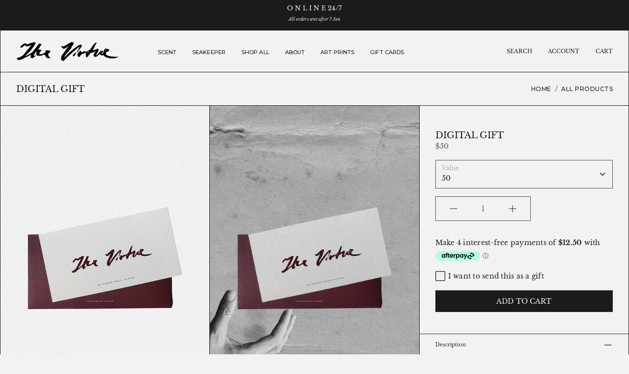

--- FILE ---
content_type: text/html; charset=utf-8
request_url: https://thevirtue.co.nz/variants/49513080619287?section_id=pickup-availability
body_size: -969
content:
<div id="shopify-section-pickup-availability" class="shopify-section"><link href="//thevirtue.co.nz/cdn/shop/t/3/assets/component-product-pickup-availability.css?v=62342122854922132641695173593" rel="stylesheet" type="text/css" media="all" />

<div class="PickupAvailability" data-section-id="pickup-availability" data-section-type="pickup-availability"></div>
</div>

--- FILE ---
content_type: text/html; charset=utf-8
request_url: https://thevirtue.co.nz/variants/49513080619287?section_id=pickup-availability
body_size: -124
content:
<div id="shopify-section-pickup-availability" class="shopify-section"><link href="//thevirtue.co.nz/cdn/shop/t/3/assets/component-product-pickup-availability.css?v=62342122854922132641695173593" rel="stylesheet" type="text/css" media="all" />

<div class="PickupAvailability" data-section-id="pickup-availability" data-section-type="pickup-availability"></div>
</div>

--- FILE ---
content_type: text/css
request_url: https://thevirtue.co.nz/cdn/shop/t/3/assets/template-product.css?v=173497950051846999351695173593
body_size: -190
content:
.Template--product .Product.Product--noMedia .ProductDesign{justify-content:center}.Template--product .Product.Product--noMedia .ProductSummary__Wrapper{max-width:800px}.Template--product .ProductSummary{position:-webkit-sticky;position:sticky;top:calc(var(--tg-header-height, 0px) * var(--use-sticky-header, 0) + var(--tg-other-sticky-elements-height, 0px));padding:2rem 2rem 0;margin-bottom:-1px}@media screen and (min-width: 1008px){.Template--product .ProductSummary{margin-top:1rem}}.Template--product .ProductDesign .Grid__Item{padding-top:0}.Template--product .ProductReviews .Accordion__Body{--tg-component-accordion-body-background: var(--tg-sys-color-surface1)}.Template--product .ProductReviews .Accordion__Button{font-family:var(--tg-sys-typescale-headline-medium-font);font-weight:var(--tg-sys-typescale-headline-medium-weight);font-size:var(--tg-sys-typescale-headline-medium-size);line-height:var(--tg-sys-typescale-headline-medium-line-height);letter-spacing:var(--tg-sys-typescale-headline-medium-tracking);padding-top:1rem;padding-bottom:1rem;justify-content:center}.Template--product .ProductReviews .Accordion__Button:after{margin-left:8px}.Template--product .ProductReviews .Accordion__Item{border-top:1px solid var(--tg-sys-color-outline);border-bottom:1px solid var(--tg-sys-color-outline);margin-bottom:0}.Template--product .ProductReviews .Accordion__Button{border:none}.Template--product .ProductReviews .Accordion__Body{border-top:1px dashed rgba(var(--tg-sys-color-outline-rgb),.8);background:none}
/*# sourceMappingURL=/cdn/shop/t/3/assets/template-product.css.map?v=173497950051846999351695173593 */


--- FILE ---
content_type: text/css
request_url: https://thevirtue.co.nz/cdn/shop/t/3/assets/custom.css?v=183047786410292535511761774736
body_size: -601
content:
.ProductCard__Image {
  padding: 18px;
}

h1{text-transform: uppercase;}
h2{text-transform: uppercase;
  font-weight:bold!important;
  letter-spacing: .1rem!important;}

.MenuDrawer .MenuDrawer__Nav--primary .Accordion__Button--levelOne {text-transform: uppercase;}

Button.Button.Button--primary {text-transform: uppercase!important;}

.Nav__Link {text-transform: uppercase; font-size:11px!important; }



--- FILE ---
content_type: text/css
request_url: https://thevirtue.co.nz/cdn/shop/t/3/assets/section-newsletter.css?v=90904969195643189831695173593
body_size: -572
content:
.Form--newsletter .Form__Submit{height:100%}.Newsletter{max-width:100%;padding:0;border-top:1px solid var(--tg-sys-color-outline);border-bottom:1px solid var(--tg-sys-color-outline)}.Newsletter .TextOnImage__ContentInner{max-width:680px}@media screen and (min-width: 641px){.Newsletter .SectionHeader{margin-bottom:2rem}}.Newsletter .SectionHeader .SectionHeader__Heading{margin-bottom:.75rem}.Newsletter .Form .Newsletter__EmailWrapper{z-index:3;padding-right:0;display:flex}.Newsletter .Form .Newsletter__EmailWrapper .Form__Input{flex:1 1 auto;width:1%}.Newsletter .Form .Newsletter__SubmitWrapper{flex-grow:0;padding-left:0;width:auto}
/*# sourceMappingURL=/cdn/shop/t/3/assets/section-newsletter.css.map?v=90904969195643189831695173593 */


--- FILE ---
content_type: text/javascript
request_url: https://thevirtue.co.nz/cdn/shop/t/3/assets/custom.js?v=4244278962831210641695173593
body_size: -758
content:
//# sourceMappingURL=/cdn/shop/t/3/assets/custom.js.map?v=4244278962831210641695173593


--- FILE ---
content_type: text/javascript
request_url: https://thevirtue.co.nz/cdn/shop/t/3/assets/component-gift-card-recipient.js?v=126392397684230060691695173594
body_size: -533
content:
customElements.get("gift-card-recipient")||customElements.define("gift-card-recipient",class extends HTMLElement{constructor(){super(),this.checkboxInput=this.querySelector(`#GiftCardRecipient-checkbox-${this.dataset.sectionId}-${this.dataset.blockId}`),this.checkboxInput.disabled=!1,this.hiddenControlField=this.querySelector(`#GiftCardRecipient-control-${this.dataset.sectionId}-${this.dataset.blockId}`),this.hiddenControlField.disabled=!0,this.emailInput=this.querySelector(`#GiftCardRecipient-email-${this.dataset.sectionId}-${this.dataset.blockId}`),this.nameInput=this.querySelector(`#GiftCardRecipient-name-${this.dataset.sectionId}-${this.dataset.blockId}`),this.messageInput=this.querySelector(`#GiftCardRecipient-message-${this.dataset.sectionId}-${this.dataset.blockId}`),this.addEventListener("change",this.onChange.bind(this))}onChange(){this.checkboxInput.checked||this.clearInputFields()}clearInputFields(){this.emailInput.value="",this.nameInput.value="",this.messageInput.value=""}});
//# sourceMappingURL=/cdn/shop/t/3/assets/component-gift-card-recipient.js.map?v=126392397684230060691695173594


--- FILE ---
content_type: text/javascript
request_url: https://thevirtue.co.nz/cdn/shop/t/3/assets/theme.js?v=60909684133978332621765917267
body_size: 9642
content:
(function(){"use strict";class AddressesSection{constructor(){var _this=this;this.countrySelectors=[],themegoal.helpers.Dom.nodeListToArray(document.querySelectorAll(".Modal--address")).forEach(function(modal){_this.countrySelectors.push(new themegoal.components_business.country_selector.CountrySelector(modal.querySelector('[name="address[country]"]'),modal.querySelector('[name="address[province]"]')))})}}class SlideshowSection{constructor(container){this.element=container,this.delegateElement=new themegoal.libs.Delegate(this.element),this.carousel=new themegoal.components.Carousel(this.element.querySelector(".Carousel"),{onSelect:this._onSlideChanged.bind(this)}),this.selectedSlide=null,this.preEnterSlide=null,this.enableAnimate=!0,this.timeline=themegoal.libs.anime.timeline(),this.timeoffsets=0,this.imageBreakpoint=themegoal.helpers.Responsive.getCurrentBreakpoint(),this.imageBreakpoint!="small"&&(this.imageBreakpoint="medium-up"),this.carousel.flickityInstance.cells.length>0&&this._transitionSlide(this.carousel.flickityInstance.selectedCell.element),this._bindEventsListeners()}onUnload(){this.carousel.destroy(),this.timeline=null,this.delegateElement.off(),document.removeEventListener("breakpoint:changed",this._onBreakpointChangedListener)}onBlockSelect(event){this.carousel.flickityInstance.options.autoPlay&&this.carousel.flickityInstance.stopPlayer(),this.enableAnimate=!event.detail.load,this.carousel.selectCell(event.target.getAttribute("data-slide-index"),!1,!event.detail.load)}onBlockDeselect(){this.enableAnimate=!0,this.carousel.flickityInstance.options.autoPlay&&this.carousel.flickityInstance.playPlayer()}_bindEventsListeners(){this._onBreakpointChangedListener=this._onBreakpointChanged.bind(this),this.delegateElement.on("mouseenter",".Button",this._pauseSlideshow.bind(this),!0),this.delegateElement.on("mouseleave",".Button",this._resumeSlideshow.bind(this),!0),document.addEventListener("breakpoint:changed",this._onBreakpointChangedListener)}_pauseSlideshow(){this.carousel.flickityInstance.options.autoPlay&&this.carousel.flickityInstance.pausePlayer()}_resumeSlideshow(){this.carousel.flickityInstance.options.autoPlay&&this.carousel.flickityInstance.unpausePlayer()}_onSlideChanged(index,element){this._transitionSlide(element)}_transitionSlide(slide){var _this=this;this.timeline=themegoal.libs.anime.timeline(),this.selectedSlide&&(this.timeoffsets=this.enableAnimate?"-=400":0),this.timeline.add({targets:slide,opacity:[0,1],duration:_this.selectedSlide&&_this.enableAnimate?300:0,easing:"easeInOutCubic"},_this.timeoffsets),this.carousel.flickityInstance.options.autoPlay&&this.carousel.flickityInstance.player.state==="playing"&&this.carousel.flickityInstance.pausePlayer(),slide.querySelector(".Slideshow__Image.Slideshow__Image--"+_this.imageBreakpoint)&&_this._transitionSlideContent(slide),this.selectedSlide=slide}_transitionSlideContent(slide){if(!(this.preEnterSlide!=null&&this.preEnterSlide==slide)){this.preEnterSlide=slide;var _this=this,images=slide.querySelectorAll(".Slideshow__Image"),content=slide.querySelector(".SectionHeader"),buttonWrapper=slide.querySelector(".SectionHeader__ButtonWrapper");this.carousel.flickityInstance.options.autoPlay&&this.carousel.flickityInstance.player.state==="paused"&&this.carousel.flickityInstance.unpausePlayer(),this.timeline.add({targets:images,opacity:[0,1],scale:[1.2,1],duration:_this.enableAnimate?1200:0,easing:"easeOutQuad"},_this.timeoffsets),content&&this.timeline.add({targets:content,opacity:[0,1],translateY:[30,0],duration:_this.enableAnimate?800:0,delay:_this.enableAnimate?800:0,easing:"easeOutCubic"},_this.timeoffsets),buttonWrapper&&this.timeline.add({targets:buttonWrapper,opacity:[0,1],translateY:[20,0],duration:_this.enableAnimate?800:0,delay:_this.enableAnimate?800:0,easing:"easeOutCubic"},_this.timeoffsets)}}_onBreakpointChanged(event){this.imageBreakpoint=themegoal.helpers.Responsive.getCurrentBreakpoint(),this.imageBreakpoint!="small"&&(this.imageBreakpoint="medium-up"),(event.detail.previousBreakpoint==="small"&&event.detail.currentBreakpoint!=="small"||event.detail.previousBreakpoint!=="small"&&event.detail.currentBreakpoint==="small")&&(this.selectedSlide=null,this.carousel.flickityInstance.cells.length>0&&this._transitionSlide(this.carousel.flickityInstance.selectedElement))}}class AnnouncementBarSection{constructor(element){this.element=element,this.delegateElement=new themegoal.libs.Delegate(this.element),this.options=JSON.parse(element.getAttribute("data-section-settings"));try{this.options.closeable&&sessionStorage.getItem("AnnoucementClosed")===null&&this._openAnnoucement()}catch{}this._bindEventsListeners()}onUnload(){this.delegateElement.off()}onSelect(){this.options.closeable&&this._openAnnoucement()}onDeselect(){}_bindEventsListeners(){this.delegateElement.on("click",'[data-action="close-annoucement"]',this._closeAnnoucement.bind(this))}_openAnnoucement(){this.element.setAttribute("aria-hidden","false"),document.documentElement.style.setProperty("--tg-announcement-bar-height",document.getElementById("AnnouncementBar").offsetHeight+"px")}_closeAnnoucement(){sessionStorage.setItem("AnnoucementClosed","true"),this.element.parentNode&&this.element.parentNode.removeChild(this.element),document.documentElement.style.removeProperty("--tg-announcement-bar-height")}}class FeatureColumnsSection{constructor(element){var _this=this;this.element=element,this.intersectionObserver=new IntersectionObserver(this._reveal.bind(this)),themegoal.helpers.Dom.nodeListToArray(this.element.querySelectorAll(".FeaturedColumnsCard")).forEach(function(item){_this.intersectionObserver.observe(item)})}onUnload(){this.intersectionObserver.disconnect()}_reveal(results){var _this=this,toReveal=[];results.forEach(function(result){(result.isIntersecting||result.intersectionRatio>0)&&(toReveal.push(result.target),_this.intersectionObserver.unobserve(result.target))}),toReveal.length!==0&&themegoal.libs.anime({targets:toReveal,opacity:[0,1],translateY:[30,0],duration:500,easing:"cubicBezier(.5, .05, .1, .3)",delay:themegoal.libs.anime.stagger(300)})}}class LoginSection{constructor(container){this.element=container,this.delegateElement=new themegoal.libs.Delegate(this.element),this.customerLoginForm=this.element.querySelector("#CustomerLogin"),this.recoverCustomerPasswordForm=this.element.querySelector("#RecoverCustomerPassword"),this.delegateElement.on("click",'[data-action="toggle-customer-form"]',this._toggleCustomerForm.bind(this))}_toggleCustomerForm(){var isLoginActive=this.customerLoginForm.style.display==="block";this.timeline=themegoal.libs.anime.timeline({easing:"cubicBezier(.5, .05, .1, .3)",duration:300}),isLoginActive?(this.customerLoginForm.style.display="none",this.recoverCustomerPasswordForm.style.display="block",this.recoverCustomerPasswordForm.style.opacity=0,this.timeline.add({targets:this.customerLoginForm,opacity:[1,0],translateY:[0,30]}).add({targets:this.recoverCustomerPasswordForm,opacity:[0,1],translateY:[30,0]})):(this.customerLoginForm.style.display="block",this.recoverCustomerPasswordForm.style.display="none",this.customerLoginForm.style.opacity=0,this.timeline.add({targets:this.recoverCustomerPasswordForm,opacity:[1,0],translateY:[0,30]}).add({targets:this.customerLoginForm,opacity:[0,1],translateY:[30,0]}))}}class ProductRecommendationsSection{constructor(container){this.element=container,this.options=JSON.parse(this.element.getAttribute("data-section-settings")),Shopify.designMode?setTimeout(this._loadRecommendations.bind(this),1e3):this._loadRecommendations()}onUnload(){this.carousel&&this.carousel.destroy()}_loadRecommendations(){var _this=this,url=window.routes.productRecommendationsUrl+"?section_id="+this.options.sectionId+"&product_id="+this.options.productId+"&limit="+this.options.recommendationsCount+"&intent="+this.options.recommendationsType;return fetch(url).then(function(response){return response.text().then(function(content){var container=document.createElement("div");container.innerHTML=content,container.querySelector(".ProductList--hasProduct")?(_this.element.querySelector(".ProductRecommendations__Body").innerHTML=container.querySelector(".ProductRecommendations__Body").innerHTML,_this.options.layout==="carousel"&&(_this.carousel=new themegoal.components.Carousel(_this.element.querySelector("[data-flickity-config]")))):_this.element.style.display="none"})})}}class ProductRecentlyViewedSection{constructor(container){this.element=container,this.options=JSON.parse(this.element.getAttribute("data-section-settings")),this.options.productId&&this._saveProduct(this.options.productId),Shopify.designMode?setTimeout(this._fetchProducts.bind(this),1e3):this._fetchProducts()}onUnload(){this.carousel&&this.carousel.destroy()}_saveProduct(productId){var items=JSON.parse(localStorage.getItem("recentlyViewedProducts")||"[]");items.includes(productId)||items.unshift(productId);try{localStorage.setItem("recentlyViewedProducts",JSON.stringify(items.slice(0,this.options.viewedCount)))}catch{}}_fetchProducts(){var _this=this,queryString=this._getSearchQueryString();queryString!==""&&fetch(window.routes.searchUrl+"?section_id="+this.options.sectionId+"&type=product&q="+queryString,{credentials:"same-origin",method:"GET"}).then(function(response){response.text().then(function(content){var tempElement=document.createElement("div");tempElement.innerHTML=content,_this.element.querySelector(".ProductRecentlyViewed__Body").innerHTML=tempElement.querySelector(".ProductRecentlyViewed__Body").innerHTML,_this.element.parentNode.style.display="block",_this.options.layout==="carousel"&&(_this.carousel=new themegoal.components.Carousel(_this.element.querySelector("[data-flickity-config]")))})})}_getSearchQueryString(){var items=JSON.parse(localStorage.getItem("recentlyViewedProducts")||"[]");return items.includes(this.options.productId)&&items.splice(items.indexOf(this.options.productId),1),items.map(function(item){return"id:"+item}).join(" OR ")}}class ProductCardColorSwatch{constructor(){this.element=document.body,this.delegateElement=new themegoal.libs.Delegate(this.element),this.delegateElement.on("change",".ProductCard__ColorSwatchRadio",this._colorChanged.bind(this))}_colorChanged(event,target){let productItem=target.closest(".ProductCard"),variantUrl=target.getAttribute("data-variant-url");productItem.querySelector(".ProductCard__ImageWrapper > a").setAttribute("href",variantUrl),productItem.querySelector(".ProductCard__Title > a").setAttribute("href",variantUrl);var originalImageElement=productItem.querySelector(".ProductCard__Image:not(.ProductCard__Image--alternate)");if(target.hasAttribute("data-image-url")&&target.getAttribute("data-image-id")!==originalImageElement.getAttribute("data-image-id")){var newImageElement=document.createElement("img");newImageElement.className="ProductCard__Image",newImageElement.setAttribute("data-image-id",target.getAttribute("data-image-id")),newImageElement.setAttribute("src",target.getAttribute("data-image-url")),newImageElement.setAttribute("srcset",target.getAttribute("data-image-srcset")),window.theme.productImageSize==="natural"&&originalImageElement.parentNode.style.setProperty("--tg-aspect-ratio",target.getAttribute("data-image-aspect-ratio")),originalImageElement.parentNode.replaceChild(newImageElement,originalImageElement)}}}class FilterProducts{constructor(element){this.element=element,this.delegateElement=new themegoal.libs.Delegate(this.element),this.filterProductsElement=this.element.querySelector(".FilterProducts"),this.filterProductsContentElement=this.element.querySelector(".FilterProducts__Content"),this.settings=JSON.parse(this.element.getAttribute("data-section-settings")),this.currentSortBy=this.settings.sortBy,new ProductCardColorSwatch,this._setupAnimation(),this._initPriceRangeAsideSlider(),this._initPriceRangeDrawerSlider(),this._bindEventsListeners()}_debounce(fn,wait){let t;return(...args)=>{clearTimeout(t),t=setTimeout(()=>fn.apply(this,args),wait)}}_bindEventsListeners(){this._onInputListener=this._debounce(this._toggleFilter.bind(this),500),this.delegateElement.on("click",'[data-tg-action="change-sort"]',this._sortByChanged.bind(this)),this.delegateElement.on("click",".FilterProducts__Form .ProductFilters__Item",this._onInputListener),this.delegateElement.on("click",'[data-tg-action="apply-price"]',this._onInputListener),window.addEventListener("popstate",function(event){event.state.path&&(window.location.href=event.state.path)})}onUnload(){this.delegateElement.off("click"),this.intersectionObserver&&this.intersectionObserver.disconnect()}_setupAnimation(){var _this=this,forceLoadFromTop=arguments.length>0&&arguments[0]!==void 0?arguments[0]:!1;this.intersectionObserver&&this.intersectionObserver.disconnect(),forceLoadFromTop?themegoal.libs.anime({targets:this.filterProductsContentElement.querySelectorAll(".ProductCard"),opacity:[0,1],translateY:[30,0],duration:500,easing:"cubicBezier(.5, .05, .1, .3)",delay:themegoal.libs.anime.stagger(300)}):(this.intersectionObserver=new IntersectionObserver(this._reveal.bind(this),{threshold:.3}),themegoal.helpers.Dom.nodeListToArray(this.filterProductsContentElement.querySelectorAll(".ProductCard")).forEach(function(item){_this.intersectionObserver.observe(item)}))}_reveal(results){var _this=this,toReveal=[];results.forEach(function(result){(result.isIntersecting||result.intersectionRatio>0)&&(toReveal.push(result.target),_this.intersectionObserver.unobserve(result.target))}),toReveal.length!==0&&themegoal.libs.anime({targets:toReveal,opacity:[0,1],translateY:[30,0],duration:500,easing:"cubicBezier(.5, .05, .1, .3)",delay:themegoal.libs.anime.stagger(300)})}_defineProperty(obj,key,value){return key in obj?Object.defineProperty(obj,key,{value,enumerable:!0,configurable:!0,writable:!0}):obj[key]=value,obj}_sortByChanged(event,target){let sortBy=target.getAttribute("data-value");if(this.currentSortBy===sortBy)return;target.closest("ul").querySelectorAll("li").forEach(function(item){item.classList.remove("Active")}),this.currentSortBy=sortBy,this._toggleFilter(event,target)}_toggleFilter(event,target){let filterFrom=target.getAttribute("data-filter-from");target.classList.contains("Active")?target.classList.remove("Active"):target.classList.add("Active");let formData;filterFrom!=null&&filterFrom=="aside"?formData=new FormData(this.element.querySelector(".FilterProducts__Form--aside")):formData=new FormData(this.element.querySelector(".FilterProducts__Form--drawer"));const searchParams=new URLSearchParams(formData).toString();this._reloadProducts(searchParams,filterFrom)}_reloadProducts(searchParams,filterFrom){let _this=this;document.dispatchEvent(new CustomEvent("theme:loading:start"));var newUrl=window.location.protocol+"//"+window.location.host+this.settings.url+"?sort_by="+this.currentSortBy+"&options[prefix]=last&"+searchParams;history.replaceState&&window.history.pushState({path:newUrl},"",newUrl),fetch(newUrl,{credentials:"same-origin",method:"GET"}).then(function(response){response.text().then(function(content){var tempElement=document.createElement("div");tempElement.innerHTML=content,_this.filterProductsContentElement.innerHTML=tempElement.querySelector(".FilterProducts__Content").innerHTML,document.dispatchEvent(new CustomEvent("theme:loading:end"));let itemsCountElement=tempElement.querySelector(".CollectionToolBar__ResultCount");if(itemsCountElement){let itemsCountNumber=itemsCountElement.getAttribute("data-items-count"),targetCountEle=_this.element.querySelector(".CollectionAside__ProductCount strong");targetCountEle&&itemsCountNumber&&(targetCountEle.innerHTML=itemsCountNumber)}tempElement.querySelectorAll(".ProductFilters__ItemCount").forEach(function(item){let itemCountId=item.getAttribute("id");_this.element.querySelector("#"+itemCountId).innerHTML=item.innerHTML}),_this._setupAnimation(!0);var elementOffset=_this.filterProductsElement.getBoundingClientRect().top-parseInt(document.documentElement.style.getPropertyValue("--tg-header-height"))-parseInt(document.documentElement.style.getPropertyValue("--tg-announcement-bar-height"));elementOffset<0&&window.scrollBy({top:elementOffset,behavior:"smooth"})})})}_initPriceRangeAsideSlider(){let drawerPriceSlider=document.getElementById("Aside-Price-Slider");if(!(window.noUiSlider&&drawerPriceSlider))return;let maxRangeValue=drawerPriceSlider.getAttribute("data-tg-max-price"),drawerPriceMin=document.getElementById("Filter-Aside-Min-Price"),drawerPriceMax=document.getElementById("Filter-Aside-Max-Price");drawerPriceMin.setAttribute("readonly","true"),drawerPriceMax.setAttribute("readonly","true");let handleMin=0,handleMax=parseFloat(maxRangeValue);drawerPriceMin.value!=""&&(handleMin=parseFloat(drawerPriceMin.value)),drawerPriceMax.value!=""&&(handleMax=parseFloat(drawerPriceMax.value)),noUiSlider.create(drawerPriceSlider,{start:[handleMin,handleMax],tooltips:[!0,!0],connect:!0,range:{min:0,max:parseFloat(maxRangeValue)}}),drawerPriceSlider.noUiSlider.on("update",function(values,handle){handle==0&&(drawerPriceMin.value=values[handle]),handle==1&&(drawerPriceMax.value=values[handle])})}_initPriceRangeDrawerSlider(){let drawerPriceSlider=document.getElementById("Drawer-Price-Slider");if(!(window.noUiSlider&&drawerPriceSlider))return;let maxRangeValue=drawerPriceSlider.getAttribute("data-tg-max-price"),drawerPriceMin=document.getElementById("Filter-Drawer-Min-Price"),drawerPriceMax=document.getElementById("Filter-Drawer-Max-Price");drawerPriceMin.setAttribute("readonly","true"),drawerPriceMax.setAttribute("readonly","true");let handleMin=0,handleMax=parseFloat(maxRangeValue);drawerPriceMin.value!=""&&(handleMin=parseFloat(drawerPriceMin.value)),drawerPriceMax.value!=""&&(handleMax=parseFloat(drawerPriceMax.value)),noUiSlider.create(drawerPriceSlider,{start:[handleMin,handleMax],tooltips:[!0,!0],connect:!0,range:{min:0,max:parseFloat(maxRangeValue)}}),drawerPriceSlider.noUiSlider.on("update",function(values,handle){handle==0&&(drawerPriceMin.value=values[handle]),handle==1&&(drawerPriceMax.value=values[handle])})}}class CollectionSection{constructor(element){this.element=element,new FilterProducts(this.element)}}class SearchSection{constructor(container){this.element=container,new FilterProducts(this.element)}}class ProductPickupAvailability{constructor(element,productTitle){this.element=element,this.productTitle=productTitle}updateWithVariant(variant){if(this.element){if(!variant){this.element.textContent="";return}this._renderAvailabilitySection(variant.id)}}_renderAvailabilitySection(id){let _this=this;this.element.innerHTML="";var availabilityModal=document.getElementById("PickupAvailabilityModal-"+id);return availabilityModal&&availabilityModal.remove(),fetch(window.routes.rootUrlWithoutSlash+"/variants/"+id+"?section_id=pickup-availability").then(function(response){return response.text().then(function(content){_this.element.innerHTML=content,_this.element.innerHTML=_this.element.firstElementChild.innerHTML;var productTitle=_this.element.querySelector(".Drawer__Title.Product__Title");productTitle&&(productTitle.textContent=_this.productTitle);let availabilityModal2=document.getElementById("PickupAvailabilityModal-"+id);availabilityModal2&&(document.body.appendChild(availabilityModal2),new themegoal.components.Drawer(availabilityModal2))})})}}class ProductVariants{constructor(container,options){let _this=this;this.element=container,this.delegateElement=new themegoal.libs.Delegate(this.element),this.options=options;let jsonData=JSON.parse(this.element.querySelector("[data-product-json]").innerHTML);this.productData=jsonData.product,this.variantsInventories=jsonData.inventories||{},this.sectionId=jsonData.section_id,this.variantSelector=this.element.querySelector("#ProductSelect--"+this.sectionId),this.productData.id&&(this.productData.variants.forEach(function(variant){variant.id===jsonData.selected_variant_id&&(_this.currentVariant=variant,_this.option1=variant.option1,_this.option2=variant.option2,_this.option3=variant.option3)}),this.pickupAvailability=new ProductPickupAvailability(this.element.querySelector(".Product__StoreAvailabilityContainer"),this.productData.title),this.pickupAvailability.updateWithVariant(this.currentVariant),this._bindEventsListeners())}destroy(){this.delegateElement.off("click")}_bindEventsListeners(){this.delegateElement.on("click",'[data-action="add-to-cart"]',this._addToCart.bind(this)),this.delegateElement.on("click",'[data-action="decrease-quantity"]',this._decreaseQuantity.bind(this)),this.delegateElement.on("click",'[data-action="increase-quantity"]',this._increaseQuantity.bind(this)),this.delegateElement.on("change",".ProductForm__QuantityNum",this._validateQuantity.bind(this)),this.delegateElement.on("change",'.ProductForm__Option [type="radio"]',this._onOptionChanged.bind(this)),this.delegateElement.on("keydown",'.ProductForm__Option [type="radio"]~label',this._labeEnerKeyEvent.bind(this)),this.delegateElement.on("change",".ProductForm__Option .Form__Select",this._onOptionChanged.bind(this)),this.delegateElement.on("change",'.ProductForm__CustomProperty [type="radio"]',this._onChangeCustomPropertyRadio.bind(this)),this.delegateElement.on("change",".ProductForm__CustomProperty .Form__Select",this._onChangeCustomPropertySelect.bind(this)),this.delegateElement.on("change",".ProductForm__CustomProperty .Form__Input",this._onChangeCustomPropertyText.bind(this))}_labeEnerKeyEvent(event,target){if(event.keyCode==13){let inputId=target.getAttribute("for");document.getElementById(inputId).click()}}_onVariantChanged(previousVariant,newVariant){this._updateProductInfo(newVariant),this._updateAddToCartButton(newVariant,previousVariant),this.pickupAvailability.updateWithVariant(newVariant),this.element.dispatchEvent(new CustomEvent("variant:changed",{bubbles:!0,detail:{variant:newVariant,previousVariant}}))}_updateProductInfo(newVariant){let _this=this,destinationPriceList=_this.element.querySelector(".Product__PriceList"),destinationSKU=_this.element.querySelector(".Product__Sku"),destinationUnitPrice=_this.element.querySelector(".Product__UnitPrice"),destinationInventory=_this.element.querySelector(".ProductForm__Inventory"),destinationPayInstallments=_this.element.querySelector(".Product__PayInstallments");if(!newVariant){destinationPriceList&&(destinationPriceList.innerHTML=""),destinationSKU&&(destinationSKU.innerHTML=""),destinationUnitPrice&&(destinationUnitPrice.innerHTML=""),destinationInventory&&(destinationInventory.innerHTML=""),destinationPayInstallments&&(destinationPayInstallments.innerHTML="");return}fetch(window.routes.rootUrlWithoutSlash+"/variants/"+newVariant.id+"?section_id=product-info").then(function(response){return response.text().then(function(content){const html=new DOMParser().parseFromString(content,"text/html"),sourcePriceList=html.querySelector(".Product__PriceList");if(sourcePriceList&&destinationPriceList&&(destinationPriceList.innerHTML=sourcePriceList.innerHTML),_this.options.showSku){const sourceSKU=html.querySelector(".Product__Sku");sourceSKU&&destinationSKU&&(destinationSKU.innerHTML=sourceSKU.innerHTML,destinationSKU.style.display=sourceSKU.style.display)}const sourceUnitPrice=html.querySelector(".Product__UnitPrice");if(sourceUnitPrice&&destinationUnitPrice&&(destinationUnitPrice.innerHTML=sourceUnitPrice.innerHTML,destinationUnitPrice.style.display=sourceUnitPrice.style.display),_this.options.showInventoryQuantity){let variantInventory=newVariant?_this.variantsInventories[newVariant.id]:null;if(destinationInventory&&variantInventory)if(newVariant.inventory_management===null||variantInventory.inventory_quantity<=0||_this.options.inventoryQuantityThreshold>0&&variantInventory.inventory_quantity>_this.options.inventoryQuantityThreshold)destinationInventory.style.display="none";else{const sourceInventory=html.querySelector(".ProductForm__Inventory");sourceInventory&&(destinationInventory.innerHTML=sourceInventory.innerHTML,destinationInventory.style.display="")}}const sourcePayInstallments=html.querySelector(".Product__PayInstallments");sourcePayInstallments&&destinationPayInstallments&&(destinationPayInstallments.innerHTML=sourcePayInstallments.innerHTML)})})}_updateAddToCartButton(newVariant){let addToCartButton=this.element.querySelector(".ProductForm__AddToCart"),shopifyPaymentButton=this.element.querySelector(".shopify-payment-button"),newButton=document.createElement("button");addToCartButton&&(newButton.setAttribute("type","submit"),newButton.className="ProductForm__AddToCart Button Button--full",newVariant?newVariant.available?(newButton.removeAttribute("disabled"),newButton.classList.add(this.options.showPaymentButton?"Button--outline":"Button--primary"),newButton.setAttribute("data-action","add-to-cart"),newButton.innerHTML="<span>"+window.languages.productFormAddToCart+"</span>"):(newButton.setAttribute("disabled","disabled"),newButton.classList.add("Button--outline"),newButton.removeAttribute("data-action"),newButton.innerHTML=window.languages.productFormSoldOut):(newButton.setAttribute("disabled","disabled"),newButton.removeAttribute("data-action"),newButton.classList.add("Button--outline"),newButton.innerHTML=window.languages.productFormUnavailable),this.options.showPaymentButton&&shopifyPaymentButton&&(!newVariant||!newVariant.available?shopifyPaymentButton.style.display="none":shopifyPaymentButton.style.display="block"),addToCartButton.parentNode.replaceChild(newButton,addToCartButton))}_onChangeCustomPropertyRadio(event,target){let selectedValue=target.closest(".ProductForm__CustomProperty").querySelector(".ProductForm__SelectedValue"),invalidFeedbackElment=target.closest(".ProductForm__CustomProperty").querySelector(".InvalidFeedback");selectedValue&&(selectedValue.innerHTML=target.value),invalidFeedbackElment&&invalidFeedbackElment.classList.add("Valided")}_onChangeCustomPropertySelect(event,target){let invalidFeedbackElment=target.closest(".ProductForm__CustomProperty").querySelector(".InvalidFeedback");invalidFeedbackElment&&(target.value!=""?invalidFeedbackElment.classList.add("Valided"):invalidFeedbackElment.classList.remove("Valided"))}_onChangeCustomPropertyText(event,target){let invalidFeedbackElment=target.closest(".ProductForm__CustomProperty").querySelector(".InvalidFeedback");invalidFeedbackElment&&(target.value!=""?invalidFeedbackElment.classList.add("Valided"):invalidFeedbackElment.classList.remove("Valided"))}_onOptionChanged(event,target){if(target.getAttribute("data-option-position"))this["option"+target.getAttribute("data-option-position")]=target.value;else{let selectedOption=target.options[target.selectedIndex];this["option"+selectedOption.getAttribute("data-option-position")]=target.value}let selectedValue=target.closest(".ProductForm__Option").querySelector(".ProductForm__SelectedValue");selectedValue&&(selectedValue.innerHTML=target.value);let previousVariant=this.currentVariant;this.currentVariant=this._getCurrentVariantFromOptions(),this._onVariantChanged(previousVariant,this.currentVariant),this.currentVariant&&(this.options.enableHistoryState&&this._updateHistoryState(this.currentVariant),this.variantSelector&&(this.variantSelector.querySelector("[selected]").removeAttribute("selected"),this.variantSelector.querySelector('[value="'+this.currentVariant.id+'"]').setAttribute("selected","selected")))}_getCurrentVariantFromOptions(){let _this=this,found=!1;return this.productData.variants.forEach(function(variant){variant.option1===_this.option1&&variant.option2===_this.option2&&variant.option3===_this.option3&&(found=variant)}),found||null}_updateHistoryState(variant){if(!history.replaceState)return;let newUrl=window.location.protocol+"//"+window.location.host+window.location.pathname+"?variant="+variant.id;window.history.replaceState({path:newUrl},"",newUrl)}_addToCart(event){let _this=this;event.preventDefault();let formElement=this.element.querySelector("form.ProductForm");if(formElement.checkValidity())this.element.classList.remove("ProductFormValidated");else{this.element.classList.contains(".ProductFormValidated")||this.element.classList.add("ProductFormValidated");return}let addToCartButton=this.element.querySelector(".ProductForm__AddToCart");addToCartButton.setAttribute("disabled","disabled"),document.dispatchEvent(new CustomEvent("theme:loading:start")),fetch(window.routes.cartAddUrl+".js",{body:JSON.stringify(themegoal.components.Form.serialize(formElement)),credentials:"same-origin",method:"POST",headers:{"Content-Type":"application/json","X-Requested-With":"XMLHttpRequest"}}).then(function(response){document.dispatchEvent(new CustomEvent("theme:loading:end")),response.ok?_this.options.useAjaxCart?(addToCartButton.removeAttribute("disabled"),_this.element.dispatchEvent(new CustomEvent("product:added",{bubbles:!0,detail:{variant:_this.currentVariant,quantity:parseInt(_this.element.querySelector('[name="quantity"]').value)}}))):window.SLIDECART_STATE&&typeof window.SLIDECART_UPDATE=="function"&&typeof window.SLIDECART_OPEN=="function"?(window.SLIDECART_UPDATE(),window.SLIDECART_OPEN()):window.location.href=window.routes.cartUrl:response.json().then(function(content){var errorMessageElement=document.createElement("div");errorMessageElement.className="Alert Alert--danger",typeof content.description=="object"?errorMessageElement.innerHTML=content.message:errorMessageElement.innerHTML=content.description,addToCartButton.removeAttribute("disabled"),addToCartButton.insertAdjacentElement("beforeBegin",errorMessageElement),setTimeout(function(){errorMessageElement.remove()},8e3)})}),event.preventDefault()}_decreaseQuantity(event,target){let qty=Math.max(parseInt(this.element.querySelector(".ProductForm__QuantityNum").value)-1,1);this.element.querySelector(".ProductForm__QuantityNum").value=qty,this.element.querySelector('[name="quantity"]').value=qty}_increaseQuantity(event,target){let qty=parseInt(this.element.querySelector(".ProductForm__QuantityNum").value)+1;this.element.querySelector(".ProductForm__QuantityNum").value=qty,this.element.querySelector('[name="quantity"]').value=qty}_validateQuantity(event,target){target.value=Math.max(parseInt(target.value)||1,1)}}class ProductImageModal{constructor(element){this.element=element,this.delegateElement=new themegoal.libs.Delegate(this.element),this.quiviewModalElement=document.getElementById("ProductMediaZoomModal"),this.quiviewModal=null,this.activeMedia=null,this._bindEventsListeners()}destroy(){this.delegateElement.off("click")}_bindEventsListeners(){this.delegateElement.on("click",".MediaModalOpener",this._openMediaModal.bind(this),!0),this.quiviewModalElement.addEventListener("hidden.tg.Modal",function(event){window.pauseAllMedia()});let _this=this;this.quiviewModalElement.addEventListener("shown.tg.Modal",function(event){window.pauseAllMedia(),_this.activeMedia.scrollIntoView({behavior:"smooth",block:"start"})})}_openMediaModal(event,target){themegoal.helpers.Responsive.getCurrentBreakpoint()=="small"?(event.stopImmediatePropagation(),this._setActiveMeida(target),this.quiviewModal=new themegoal.components.Modal(this.quiviewModalElement),this.quiviewModal.show()):target.classList.contains("MediaModalOpener--image")&&(this._setActiveMeida(target),this.quiviewModal=new themegoal.components.Modal(this.quiviewModalElement),this.quiviewModal.show())}_setActiveMeida(target){let openers=this.quiviewModalElement.querySelectorAll(".Product__MediaWrapper"),currentMediaId=target.getAttribute("data-media-id");openers&&(openers.forEach(function(item){item.classList.remove("Active")}),this.activeMedia=this.quiviewModalElement.querySelector('[data-media-id="'+currentMediaId+'"]'),this.activeMedia&&this.activeMedia.classList.add("Active"))}}class ProductSection{constructor(container){this.element=container,this.delegateElement=new themegoal.libs.Delegate(this.element),this.options=JSON.parse(this.element.getAttribute("data-section-settings")),this.productVariants=new ProductVariants(container,this.options),this._initStackGalleryCurrentImageStatus();let productSlideshowElement=this.element.querySelector(".ProductGallery__Carousel"),productSlideshowNavElement=this.element.querySelector(".ProductGallery__Thumbs");productSlideshowElement&&(this.productSlideshow=new themegoal.components.Carousel(productSlideshowElement)),productSlideshowNavElement&&new themegoal.components.Carousel(productSlideshowNavElement),this.options.enableImageZoom&&(this.imageZoomInstance=new ProductImageModal(this.element));let styleWithCarouselEle=this.element.querySelectorAll(".ProductStyleWith__Body .ProductList--carousel");styleWithCarouselEle&&styleWithCarouselEle.forEach(function(ele){new themegoal.components.Carousel(ele)});let offscreenElement=this.element.querySelector(".Site__TopLevelElment");offscreenElement&&document.body.appendChild(offscreenElement),this.blockRecommendationsElementRelated=this.element.querySelector(".ProductBlockRecommendations--related"),this.blockRecommendationsElementRelated&&this._loadRecommendations(),this.blockRecommendationsElementComplementary=this.element.querySelector(".ProductBlockRecommendations--complementary"),this.blockRecommendationsElementComplementary&&this._loadRecommendationsComplementary(),this._bindEventsListeners()}onUnload(){}_bindEventsListeners(){this.delegateElement.on("variant:changed",this._updateSlideshowImage.bind(this))}_loadRecommendations(){var _this=this,url=window.routes.productRecommendationsUrl+"?section_id=product-block-recommendations&intent=related&product_id="+this.options.productId+"&limit="+this.options.recommendationsRelatedCount;return fetch(url).then(function(response){return response.text().then(function(content){var container=document.createElement("div");container.innerHTML=content;let recommendationsElement=_this.element.querySelector(".ProductBlockRecommendations--related .ProductBlockRecommendations__Body");container.querySelector(".Carousel__Item")?(recommendationsElement.querySelector(".ProductList--carousel").innerHTML=container.querySelector(".ProductBlockRecommendations__Body").innerHTML,new themegoal.components.Carousel(recommendationsElement.querySelector("[data-flickity-config]"))):_this.blockRecommendationsElementRelated.style.display="none"})})}_loadRecommendationsComplementary(){var _this=this,url=window.routes.productRecommendationsUrl+"?section_id=product-block-recommendations&intent=complementary&product_id="+this.options.productId+"&limit="+this.options.recommendationsComplementaryCount;return fetch(url).then(function(response){return response.text().then(function(content){var container=document.createElement("div");container.innerHTML=content;let recommendationsElement=_this.element.querySelector(".ProductBlockRecommendations--complementary .ProductBlockRecommendations__Body");container.querySelector(".Carousel__Item")?(recommendationsElement.querySelector(".ProductList--carousel").innerHTML=container.querySelector(".ProductBlockRecommendations__Body").innerHTML,new themegoal.components.Carousel(recommendationsElement.querySelector("[data-flickity-config]"))):_this.blockRecommendationsElementComplementary.style.display="none"})})}_updateSlideshowImage(event){var variant=event.detail.variant,previousVariant=event.detail.previousVariant;if(!(!variant||!variant.featured_media||previousVariant&&previousVariant.featured_media&&previousVariant.featured_media.id===variant.featured_media.id)){if(this.options.galleryDesign=="carousel")for(var i=0;i!==this.productSlideshow.flickityInstance.cells.length;++i){var cellElement=this.productSlideshow.flickityInstance.cells[i].element,mediaId=parseInt(cellElement.getAttribute("data-media-id"));mediaId===variant.featured_media.id&&this.productSlideshow.selectCell(parseInt(cellElement.getAttribute("data-media-position"))-1)}else if(this.options.galleryDesign=="stack_images"){let stackElement=this.element.querySelector(".ProductGallery--stack");if(stackElement){stackElement.querySelectorAll(".Product__MediaWrapper").forEach(function(item){item.classList.remove("Product__MediaWrapper--currentVariantImage")});let stackItem=stackElement.querySelector('[data-media-id="'+variant.featured_media.id+'"]');stackItem.classList.add("Product__MediaWrapper--currentVariantImage"),stackItem.scrollIntoView({behavior:"smooth",block:"start"})}}else if(this.options.galleryDesign=="stack_carousel")if(themegoal.helpers.Responsive.matchesBreakpoint("large")){let stackElement=this.element.querySelector(".ProductGallery--stackCarousel");if(stackElement){stackElement.querySelectorAll(".MediaModalOpener").forEach(function(item){item.classList.remove("MediaModalOpener--currentVariantImage")});let stackItem=stackElement.querySelector('[data-media-id="'+variant.featured_media.id+'"]');stackItem.classList.add("MediaModalOpener--currentVariantImage"),stackItem.scrollIntoView({behavior:"smooth",block:"start"})}}else for(var i=0;i!==this.productSlideshow.flickityInstance.cells.length;++i){var cellElement=this.productSlideshow.flickityInstance.cells[i].element,mediaId=parseInt(cellElement.getAttribute("data-media-id"));mediaId===variant.featured_media.id&&this.productSlideshow.selectCell(parseInt(cellElement.getAttribute("data-media-position"))-1)}}}_initStackGalleryCurrentImageStatus(){if(this.options.galleryDesign=="stack_images"){let stackElement=this.element.querySelector(".ProductGallery--stack");if(stackElement){stackElement.querySelectorAll(".Product__MediaWrapper").forEach(function(item){item.classList.remove("Product__MediaWrapper--currentVariantImage")});let stackItem=stackElement.querySelector('[data-media-id="'+this.options.initCurrentVariantImageId+'"]');stackItem&&stackItem.classList.add("Product__MediaWrapper--currentVariantImage")}}}}class CartSection{constructor(container){this.element=container,this.delegateElement=new themegoal.libs.Delegate(this.element),this.options=JSON.parse(this.element.getAttribute("data-section-settings")),this.itemCount=this.options.itemCount,this._bindEventsListeners(),this._loadShippingAmountNotice()}onUnload(){this.delegateElement.off()}_bindEventsListeners(){this.delegateElement.on("change","#CartNote",this._updateCartNote.bind(this)),this.delegateElement.on("click",'[data-action="update-item-quantity"], [data-action="remove-item"]',this._updateItemQuantity.bind(this)),this.delegateElement.on("change",".CartItem__QuantityNum",this._updateItemQuantity.bind(this)),this.delegateElement.on("main-cart:refresh",this._rerenderCart.bind(this,!1))}_updateCartNote(event,target){fetch(window.routes.cartUrl+"/update.js",{body:JSON.stringify({note:target.value}),credentials:"same-origin",method:"POST",headers:{"Content-Type":"application/json","X-Requested-With":"XMLHttpRequest"}})}_updateItemQuantity(event,target){var _this=this;document.dispatchEvent(new CustomEvent("theme:loading:start"));var quantity=null,elementToAnimate=null;target.tagName==="INPUT"?quantity=parseInt(Math.max(parseInt(target.value)||1,1)):quantity=parseInt(target.getAttribute("data-quantity")),quantity===0&&(elementToAnimate=target.closest(".CartItem__Wrapper")),fetch(window.routes.cartChangeUrl+".js",{body:JSON.stringify({id:target.getAttribute("data-line-id"),quantity}),credentials:"same-origin",method:"POST",headers:{"Content-Type":"application/json","X-Requested-With":"XMLHttpRequest"}}).then(function(cart){cart.json().then(function(content){_this.itemCount=content.item_count,_this._rerenderCart(elementToAnimate),document.dispatchEvent(new CustomEvent("theme:loading:end"))})}),event.preventDefault()}_rerenderCart(elementToAnimate){var _this=this;return fetch(window.routes.cartUrl+"?timestamp="+Date.now(),{credentials:"same-origin",method:"GET"}).then(function(content){elementToAnimate?themegoal.libs.anime({targets:elementToAnimate,opacity:0,height:0,duration:500,easing:"easeOutCubic",complete:function(anim){content.text().then(function(html){_this._replaceContent(html)})}}):content.text().then(function(html){_this._replaceContent(html)})})}_replaceContent(html){let _this=this,tempElement=document.createElement("div");tempElement.innerHTML=html;let cartNodeParent=this.element.querySelector(".Form--cart").parentNode;this.itemCount===0?this.element.innerHTML=tempElement.querySelector(".shopify-section .Cart").firstElementChild.innerHTML:cartNodeParent.replaceChild(tempElement.querySelector(".Form--cart"),this.element.querySelector(".Form--cart"));let cartResult=JSON.parse(tempElement.querySelector('[data-section-type="cart"]').getAttribute("data-section-settings")),cartCount=themegoal.helpers.Dom.nodeListToArray(document.querySelectorAll(".CartCountBubble")),cartText=themegoal.helpers.Dom.nodeListToArray(document.querySelectorAll(".CartCountText")),cartQuantity=themegoal.helpers.Dom.nodeListToArray(document.querySelectorAll(".CartCountBubble__Count"));this.itemCount=cartResult.itemCount,cartCount.forEach(function(item){_this.itemCount===0?item.classList.remove("Visible"):item.classList.add("Visible")}),cartText.forEach(function(item){_this.itemCount===0?item.classList.add("Visible"):item.classList.remove("Visible")}),cartQuantity.forEach(function(item){item.textContent=_this.itemCount}),this._loadShippingAmountNotice()}_loadShippingAmountNotice(){if(this.options.freeShippingThreshold){let freeShippingElement=this.element.querySelector(".Cart__ShippingAmountNotice"),cartForm=this.element.querySelector(".Form--cart");if(freeShippingElement&&cartForm){let cartTotalPrice=cartForm.getAttribute("data-cart-total-price"),cartCurrencySymbol=cartForm.getAttribute("data-cart-currency-symbol");cartTotalPrice=parseInt(cartTotalPrice);let freeShippingAmount=Math.round(this.options.freeShippingAmount*(Shopify.currency.rate||1));if(cartTotalPrice>=freeShippingAmount)freeShippingElement.innerHTML=this.options.freeShippingString;else{let freeShippingAmountString=this.options.freeShippingAmountString;freeShippingAmountString=freeShippingAmountString.replace("remaining__amount",""+cartCurrencySymbol+(freeShippingAmount-cartTotalPrice)/100),freeShippingElement.innerHTML=freeShippingAmountString}}}}}class TestimonialsSection{constructor(container){this.element=container,this.carousel=new themegoal.components.Carousel(this.element.querySelector(".Testimonials__Body"))}onUnload(){this.carousel.destroy()}onBlockSelect(event){this.carousel.selectCell(event.target.getAttribute("data-slide-index"),!0)}onBlockDeselect(){this.carousel.unpausePlayer()}}class FeaturedCollectionSection{constructor(container){var _this=this;this.element=container,this.delegateElement=new themegoal.libs.Delegate(this.element),this.options=JSON.parse(this.element.getAttribute("data-section-settings")),this.carousels=[],themegoal.helpers.Dom.nodeListToArray(this.element.querySelectorAll("[data-flickity-config]")).forEach(function(item){_this.carousels.push(new themegoal.components.Carousel(item))}),this.allReveal=[],this._setupAnimation()}onUnload(){this.carousels.forEach(function(item){return item.destroy()}),this.delegateElement.off("click"),this.intersectionObserver&&this.intersectionObserver.disconnect()}_setupAnimation(){var _this=this;this.allReveal=[],this.intersectionObserver&&this.intersectionObserver.disconnect(),this.options.layout==="grid"&&(this.intersectionObserver=new IntersectionObserver(this._reveal.bind(this)),themegoal.helpers.Dom.nodeListToArray(this.element.querySelectorAll(".ProductList--grid .ProductCard")).forEach(function(item){_this.intersectionObserver.observe(item)}))}_reveal(results){var _this=this,toReveal=[];results.forEach(function(result){(result.isIntersecting||result.intersectionRatio>0)&&(toReveal.push(result.target),_this.allReveal.push(result.target),_this.intersectionObserver.unobserve(result.target))}),toReveal.length!==0&&themegoal.libs.anime({targets:toReveal,opacity:[0,1],translateY:[30,0],delay:500,duration:500,easing:"cubicBezier(.5, .05, .1, .3)",delay:themegoal.libs.anime.stagger(300)})}}class CartDrawerSection{constructor(container){this.element=container,this.delegateElement=new themegoal.libs.Delegate(this.element),this.documentDelegate=new themegoal.libs.Delegate(document.documentElement),this.options=JSON.parse(this.element.getAttribute("data-section-settings")),this.itemCount=this.options.itemCount,this.sidebarDrawer=new themegoal.components.Drawer(container),this.element.addEventListener("hidden.tg.Drawer",this._onDrawerClosed.bind(this)),this._bindEventsListeners()}onUnload(){this.delegateElement.off(),document.removeEventListener("product:added",this._onProductAdded.bind(this))}_bindEventsListeners(){this.delegateElement.on("change","#CartNote",this._updateCartNote.bind(this)),this.delegateElement.on("click",'[data-action="update-item-quantity"], [data-action="remove-item"]',this._updateItemQuantity.bind(this)),this.delegateElement.on("change",".CartItem__QuantityNum",this._updateItemQuantity.bind(this)),document.addEventListener("product:added",this._onProductAdded.bind(this)),this.documentDelegate.on("cart:refresh",this._rerenderCart.bind(this,!1))}_updateCartNote(event,target){fetch(window.routes.cartUrl+"/update.js",{body:JSON.stringify({note:target.value}),credentials:"same-origin",method:"POST",headers:{"Content-Type":"application/json","X-Requested-With":"XMLHttpRequest"}})}_updateItemQuantity(event,target){var _this=this;document.dispatchEvent(new CustomEvent("theme:loading:start"));var quantity=null,elementToAnimate=null;target.tagName==="INPUT"?quantity=parseInt(Math.max(parseInt(target.value)||1,1)):quantity=parseInt(target.getAttribute("data-quantity")),quantity===0&&(elementToAnimate=target.closest(".CartItem__Wrapper")),fetch(window.routes.cartChangeUrl+".js",{body:JSON.stringify({id:target.getAttribute("data-line-id"),quantity}),credentials:"same-origin",method:"POST",headers:{"Content-Type":"application/json","X-Requested-With":"XMLHttpRequest"}}).then(function(cart){cart.json().then(function(content){_this.itemCount=content.item_count,_this._rerenderCart(elementToAnimate),document.dispatchEvent(new CustomEvent("theme:loading:end"))})}),event.preventDefault()}_onProductAdded(event){var _this=this;this.itemCount+=event.detail.quantity,this._rerenderCart().then(function(){_this.sidebarDrawer.show()})}_onDrawerClosed(){let cartDrawerNoteElement=document.getElementById("CartDrawerNoteCollapse");cartDrawerNoteElement&&new themegoal.components.Collapse(cartDrawerNoteElement,{toggle:!1}).hide()}_rerenderCart(elementToAnimate){var _this=this;return fetch(window.routes.cartUrl+"?section_id="+this.options.sectionId+"&timestamp="+Date.now(),{credentials:"same-origin",method:"GET"}).then(function(content){elementToAnimate?themegoal.libs.anime({targets:elementToAnimate,opacity:0,height:0,duration:500,easing:"easeOutCubic",complete:function(anim){content.text().then(function(html){_this._replaceContent(html)})}}):content.text().then(function(html){_this._replaceContent(html)})})}_replaceContent(html){let _this=this,tempElement=document.createElement("div");tempElement.innerHTML=html;let cartNodeParent=this.element.querySelector(".Form--cart").parentNode,currentScrollPosition=this.element.querySelector(".Drawer__Body").scrollTop;cartNodeParent.replaceChild(tempElement.querySelector(".Form--cart"),this.element.querySelector(".Form--cart")),this.element.querySelector(".Drawer__Body").scrollTop=currentScrollPosition;let cartResult=JSON.parse(tempElement.querySelector('[data-section-type="cart-drawer"]').getAttribute("data-section-settings")),cartCount=themegoal.helpers.Dom.nodeListToArray(document.querySelectorAll(".CartCountBubble")),cartText=themegoal.helpers.Dom.nodeListToArray(document.querySelectorAll(".CartCountText")),cartQuantity=themegoal.helpers.Dom.nodeListToArray(document.querySelectorAll(".CartCountBubble__Count"));if(this.itemCount=cartResult.itemCount,cartCount.forEach(function(item){_this.itemCount===0?item.classList.remove("Visible"):item.classList.add("Visible")}),cartText.forEach(function(item){_this.itemCount===0?item.classList.add("Visible"):item.classList.remove("Visible")}),cartQuantity.forEach(function(item){item.textContent=_this.itemCount}),this.options.freeShippingThreshold){let freeShippingElement=cartNodeParent.querySelector(".CartDrawer__ShippingAmountNotice");if(freeShippingElement){let cartTotalPrice=freeShippingElement.getAttribute("data-cart-total-price"),cartCurrencySymbol=freeShippingElement.getAttribute("data-cart-currency-symbol");cartTotalPrice=parseInt(cartTotalPrice);let freeShippingAmount=Math.round(this.options.freeShippingAmount*(Shopify.currency.rate||1));if(cartTotalPrice>=freeShippingAmount)freeShippingElement.innerHTML=this.options.freeShippingString;else{let freeShippingAmountString=this.options.freeShippingAmountString;freeShippingAmountString=freeShippingAmountString.replace("remaining__amount",""+cartCurrencySymbol+(freeShippingAmount-cartTotalPrice)/100),freeShippingElement.innerHTML=freeShippingAmountString}}}}}class GiftCardSection{constructor(container){this.element=container,this._createQrCode(),this._setupPrint()}_createQrCode(){var qrCodeElement=document.getElementById("QRCode");new QRCode(qrCodeElement,{text:qrCodeElement.getAttribute("data-identifier"),width:120,height:120})}_setupPrint(){var printElement=document.getElementById("PrintGiftCard");printElement&&printElement.addEventListener("click",function(){window.print()})}}class FeaturedProductSection{constructor(container){this.element=container,this.delegateElement=new themegoal.libs.Delegate(this.element),this.options=JSON.parse(this.element.getAttribute("data-section-settings")),this.element.querySelector("[data-product-json]")&&(this.productVariants=new ProductVariants(container,this.options)),this._bindEventsListeners()}onUnload(){this.delegateElement.off("click"),this.productVariants&&this.productVariants.destroy()}_bindEventsListeners(){this.delegateElement.on("variant:changed",this._updateMainImage.bind(this))}_updateMainImage(event){var variant=event.detail.variant,previousVariant=event.detail.previousVariant;if(!(!variant||!variant.featured_image||previousVariant.featured_image&&previousVariant.featured_image.id===variant.featured_image.id)){var newImage=variant.featured_image,mainImageContainer=this.element.querySelector(".FeaturedProduct__Gallery .Ratio");mainImageContainer.style.cssText="max-width: "+newImage.width+"px; --tg-aspect-ratio: "+newImage.width/newImage.height;var newImageElement=document.createElement("img");newImageElement.setAttribute("src",newImage.src),mainImageContainer.replaceChild(newImageElement,mainImageContainer.querySelector("img"))}}}class ProductQuickviewSection{constructor(container){this.element=container,this.delegateElement=new themegoal.libs.Delegate(this.element),this.options=JSON.parse(this.element.getAttribute("data-section-settings")),this.quiviewModal=null,this.element.querySelector("[data-product-json]")&&(this.productVariants=new ProductVariants(container,this.options)),this._bindEventsListeners()}onUnload(){this.delegateElement.off("click"),this.productVariants&&this.productVariants.destroy(),this.quiviewModal&&this.quiviewModal.hide()}onSelect(event){document.querySelector("body").style.removeProperty("overflow");let ele=document.getElementById("ProductQuickviewModal");this.quiviewModal=themegoal.components.Modal.getOrCreateInstance(ele),this.quiviewModal.show()}onDeselect(event){this.quiviewModal&&this.quiviewModal.hide()}_bindEventsListeners(){this.delegateElement.on("variant:changed",this._updateMainImage.bind(this))}_updateMainImage(event){var variant=event.detail.variant;if(!(!variant||!variant.featured_image)){var newImage=variant.featured_image,mainImageContainer=this.element.querySelector(".ProductQuickview__Gallery .Ratio");mainImageContainer.style.cssText="max-width: "+newImage.width+"px; --tg-aspect-ratio: "+newImage.width/newImage.height;var newImageElement=document.createElement("img");newImageElement.setAttribute("src",newImage.src),mainImageContainer.replaceChild(newImageElement,mainImageContainer.querySelector("img"))}}}class FeaturedNavSection{constructor(container){var _this=this;this.element=container,this.delegateElement=new themegoal.libs.Delegate(this.element),this.options=JSON.parse(this.element.getAttribute("data-section-settings")),this.carousels=[],themegoal.helpers.Dom.nodeListToArray(this.element.querySelectorAll("[data-flickity-config]")).forEach(function(item){_this.carousels.push(new themegoal.components.Carousel(item))}),this.allReveal=[],this._setupAnimation()}onUnload(){this.carousels.forEach(function(item){return item.destroy()}),this.delegateElement.off("click"),this.intersectionObserver&&this.intersectionObserver.disconnect()}_setupAnimation(){var _this=this;this.allReveal=[],this.intersectionObserver&&this.intersectionObserver.disconnect(),this.options.layout==="grid"&&(this.intersectionObserver=new IntersectionObserver(this._reveal.bind(this)),themegoal.helpers.Dom.nodeListToArray(this.element.querySelectorAll(".NavCardList--grid .NavCard")).forEach(function(item){_this.intersectionObserver.observe(item)}))}_reveal(results){var _this=this,toReveal=[];results.forEach(function(result){(result.isIntersecting||result.intersectionRatio>0)&&(toReveal.push(result.target),_this.allReveal.push(result.target),_this.intersectionObserver.unobserve(result.target))}),toReveal.length!==0&&themegoal.libs.anime({targets:toReveal,opacity:[0,1],translateY:[30,0],delay:500,duration:500,easing:"cubicBezier(.5, .05, .1, .3)",delay:themegoal.libs.anime.stagger(300)})}}class TabCollectionsSection{constructor(container){var _this=this;this.element=container,this.delegateElement=new themegoal.libs.Delegate(this.element),this.options=JSON.parse(this.element.getAttribute("data-section-settings")),this.carousels=[],this.tabs=[],this.options.layout==="carousel"&&themegoal.helpers.Dom.nodeListToArray(this.element.querySelectorAll("[data-flickity-config]")).forEach(function(item){_this.carousels.push(new themegoal.components.Carousel(item))}),themegoal.helpers.Dom.nodeListToArray(this.element.querySelectorAll(".Nav--tabs .Button")).forEach(function(item){let tab=new themegoal.components.Tab(item);_this.tabs.push(tab),_this.options.layout==="carousel"&&item.addEventListener("shown.tg.Tab",event=>{let contentId=event.target.getAttribute("data-tg-target");if(contentId){let contentElement=_this.element.querySelector(contentId);if(contentElement){let tagetCarousel=contentElement.querySelector("[data-flickity-config]");tagetCarousel&&Flickity.data(tagetCarousel).resize()}}})}),this.allReveal=[],this._setupAnimation()}onUnload(){this.options.layout==="carousel"&&this.carousels.forEach(function(item){return item.destroy()}),this.delegateElement.off("click"),this.intersectionObserver&&this.intersectionObserver.disconnect()}_setupAnimation(){var _this=this;this.allReveal=[],this.intersectionObserver&&this.intersectionObserver.disconnect(),this.options.layout==="grid"&&(this.intersectionObserver=new IntersectionObserver(this._reveal.bind(this)),themegoal.helpers.Dom.nodeListToArray(this.element.querySelectorAll(".ProductList--grid .ProductCard")).forEach(function(item){_this.intersectionObserver.observe(item)}))}_reveal(results){var _this=this,toReveal=[];results.forEach(function(result){(result.isIntersecting||result.intersectionRatio>0)&&(toReveal.push(result.target),_this.allReveal.push(result.target),_this.intersectionObserver.unobserve(result.target))}),toReveal.length!==0&&themegoal.libs.anime({targets:toReveal,opacity:[0,1],translateY:[30,0],delay:500,duration:500,easing:"cubicBezier(.5, .05, .1, .3)",delay:themegoal.libs.anime.stagger(300)})}}class SearchDrawerSection{constructor(container){this.element=container,this.documentDelegate=new themegoal.libs.Delegate(this.element),this.sectionId=this.element.getAttribute("data-section-id"),this.searchInputElement=this.element.querySelector('[name="q"]'),this.searchDrawerResults=this.element.querySelector(".SearchDrawer__Results"),this.searchResultsElement=this.element.querySelector("[data-predictive-search-drawer-results]"),this.searchStatusElement=this.element.querySelector("[data-predictive-search-drawer-status]"),this.searchSummaryElement=this.element.querySelector("[data-predictive-search-drawer-summary]"),this._bindEventsListeners()}destroy(){this.searchInputElement.removeEventListener("input",this._onInputListener),this.documentDelegate.off()}_bindEventsListeners(){let _this=this;this.element.addEventListener("shown.tg.Drawer",event=>{_this.searchInputElement.focus()}),this._onInputListener=this._debounce(this._onInput.bind(this),250),this.searchInputElement.addEventListener("input",this._onInputListener),this.documentDelegate.on("search:close",this._closeSearch.bind(this))}_closeSearch(){let searchDrawerElement=document.getElementById("SearchDrawer");new themegoal.components.Drawer(searchDrawerElement).hide()}_onInput(event){let _this=this;if(event.keyCode!==13){if(this.lastInputValue=event.target.value,this.lastInputValue===""){this._resetSearch();return}var queryOptions={method:"GET",credentials:"same-origin"},queries=[fetch(window.routes.predictiveSearchUrl+"?section_id="+this.sectionId+"&q="+encodeURIComponent(this.lastInputValue),queryOptions)];document.dispatchEvent(new CustomEvent("theme:loading:start")),this.searchStatusElement.style.display="block",this.searchDrawerResults.setAttribute("aria-hidden","false"),Promise.all(queries).then(function(responses){_this.lastInputValue===event.target.value&&(Promise.all(responses.map(function(response){return response.text()})).then(function(contents){var tempElement=new DOMParser().parseFromString(contents,"text/html");_this.searchResultsElement.innerHTML=tempElement.querySelector("[data-predictive-search-drawer-results]").innerHTML,tempElement.querySelector("[data-predictive-search-drawer-summary]")&&(_this.searchSummaryElement.innerHTML=tempElement.querySelector("[data-predictive-search-drawer-summary]").innerHTML)}),document.dispatchEvent(new CustomEvent("theme:loading:end")),_this.searchStatusElement.style.display="none")})}}_resetSearch(){this.searchResultsElement.innerHTML="",this.searchSummaryElement.innerHTML="",this.searchDrawerResults.setAttribute("aria-hidden","true"),document.dispatchEvent(new CustomEvent("theme:loading:end")),this.searchStatusElement.style.display="none"}_debounce(fn,delay){var _this=this,timer=null;return function(){for(var _len=arguments.length,args=Array(_len),_key=0;_key<_len;_key++)args[_key]=arguments[_key];clearTimeout(timer),timer=setTimeout(function(){fn.apply(_this,args)},delay)}}}class SectionContainer{constructor(){this.constructors=[],this.instances=[],this._bindEventsListeners()}_bindEventsListeners(){document.addEventListener("shopify:section:load",this._onSectionLoad.bind(this)),document.addEventListener("shopify:section:unload",this._onSectionUnload.bind(this)),document.addEventListener("shopify:section:select",this._onSelect.bind(this)),document.addEventListener("shopify:section:deselect",this._onDeselect.bind(this)),document.addEventListener("shopify:section:reorder",this._onReorder.bind(this)),document.addEventListener("shopify:block:select",this._onBlockSelect.bind(this)),document.addEventListener("shopify:block:deselect",this._onBlockDeselect.bind(this))}register(type,constructor){var _this=this;this.constructors[type]=constructor,themegoal.helpers.Dom.nodeListToArray(document.querySelectorAll("[data-section-type="+type+"]")).forEach(function(container){_this._createInstance(container,constructor)})}_findInstance(array,key,value){for(var i=0;i<array.length;i++)if(array[i][key]===value)return array[i]}_removeInstance(array,key,value){for(var i=array.length;i--;)if(array[i][key]===value){array.splice(i,1);break}return array}_onSectionLoad(event){var container=event.target.querySelector("[data-section-id]");container&&this._createInstance(container)}_onSectionUnload(event){var instance=this._findInstance(this.instances,"id",event.detail.sectionId);instance&&(typeof instance.onUnload=="function"&&instance.onUnload(event),this.instances=this._removeInstance(this.instances,"id",event.detail.sectionId))}_onSelect(event){var instance=this._findInstance(this.instances,"id",event.detail.sectionId);instance&&typeof instance.onSelect=="function"&&instance.onSelect(event)}_onDeselect(event){var instance=this._findInstance(this.instances,"id",event.detail.sectionId);instance&&typeof instance.onDeselect=="function"&&instance.onDeselect(event)}_onReorder(event){var instance=this._findInstance(this.instances,"id",event.detail.sectionId);instance&&typeof instance.onReorder=="function"&&instance.onReorder(event)}_onBlockSelect(event){var instance=this._findInstance(this.instances,"id",event.detail.sectionId);instance&&typeof instance.onBlockSelect=="function"&&instance.onBlockSelect(event)}_onBlockDeselect(event){var instance=this._findInstance(this.instances,"id",event.detail.sectionId);instance&&typeof instance.onBlockDeselect=="function"&&instance.onBlockDeselect(event)}_createInstance(container,constructor){var id=container.getAttribute("data-section-id"),type=container.getAttribute("data-section-type");if(constructor=constructor||this.constructors[type],!(typeof constructor>"u")){var instance=Object.assign(new constructor(container),{id,type,container});this.instances.push(instance)}}}class ProductQuickvew{constructor(){this.element=document.body,this.delegateElement=new themegoal.libs.Delegate(this.element),this.quiviewModal=null,this._attachListeners()}_attachListeners(){this.delegateElement.on("click",'[data-tg-action="product-quickview-modal"]',this._debounce(this._openModal.bind(this),1e3))}_openModal(event,target){let _this=this,productURL=target.getAttribute("data-product-handle");if(productURL){document.dispatchEvent(new CustomEvent("theme:loading:start")),target.classList.add("Loading");let ProductQuickviewSection$1=this.element.querySelector("#ProductQuickviewSection");if(ProductQuickviewSection$1){let sectionId=ProductQuickviewSection$1.getAttribute("data-section-id");fetch(window.routes.rootUrlWithoutSlash+"/products/"+productURL+"?section_id="+sectionId,{credentials:"same-origin",method:"GET"}).then(function(response){response.text().then(function(content){document.dispatchEvent(new CustomEvent("theme:loading:end")),target.classList.remove("Loading");var tempElement=document.createElement("div");tempElement.innerHTML=content,_this.element.querySelector("#shopify-section-product-quickview").innerHTML=tempElement.querySelector("#shopify-section-product-quickview").innerHTML;var sectionContainer=new SectionContainer;sectionContainer.register("product-quickview",ProductQuickviewSection);let ele=document.getElementById("ProductQuickviewModal");document.querySelector("body").style.removeProperty("overflow"),_this.quiviewModal=new themegoal.components.Modal(ele),_this.quiviewModal.show()})})}}}_debounce(fn,wait){let t;return(...args)=>{clearTimeout(t),t=setTimeout(()=>fn.apply(this,args),wait)}}}(function(){new themegoal.helpers.Responsive,new ProductCardColorSwatch,new ProductQuickvew;let sectionContainer=new SectionContainer;sectionContainer.register("slideshow",SlideshowSection),sectionContainer.register("announcement-bar",AnnouncementBarSection),sectionContainer.register("feature-columns",FeatureColumnsSection),sectionContainer.register("testimonials",TestimonialsSection),sectionContainer.register("featured-collection",FeaturedCollectionSection),sectionContainer.register("tab-collections",TabCollectionsSection),sectionContainer.register("featured-nav",FeaturedNavSection),sectionContainer.register("login",LoginSection),sectionContainer.register("product-recommendations",ProductRecommendationsSection),sectionContainer.register("product-recentyly-viewed",ProductRecentlyViewedSection),sectionContainer.register("collection",CollectionSection),sectionContainer.register("product",ProductSection),sectionContainer.register("search",SearchSection),sectionContainer.register("cart",CartSection),sectionContainer.register("cart-drawer",CartDrawerSection),sectionContainer.register("addresses",AddressesSection),sectionContainer.register("featured-product",FeaturedProductSection),sectionContainer.register("product-quickview",ProductQuickviewSection),sectionContainer.register("gift-card",GiftCardSection),sectionContainer.register("search-drawer",SearchDrawerSection)})(),function(){let windowWidth=window.innerWidth;window.addEventListener("resize",function(){let newWidth=window.innerWidth;if(newWidth===windowWidth)return;let headerSection=document.getElementById("Header"),announcementBarSection=document.getElementById("AnnouncementBar"),pageHeader=document.getElementById("PageHeader");windowWidth=newWidth,document.documentElement.style.setProperty("--tg-window-height",window.innerHeight+"px"),headerSection&&document.documentElement.style.setProperty("--tg-header-height",headerSection.offsetHeight+"px"),announcementBarSection&&document.documentElement.style.setProperty("--tg-announcement-bar-height",announcementBarSection.offsetHeight+"px"),pageHeader&&document.documentElement.style.setProperty("--tg-page-header-height",pageHeader.offsetHeight+"px")})}()})();
//# sourceMappingURL=/cdn/shop/t/3/assets/theme.js.map?v=60909684133978332621765917267
